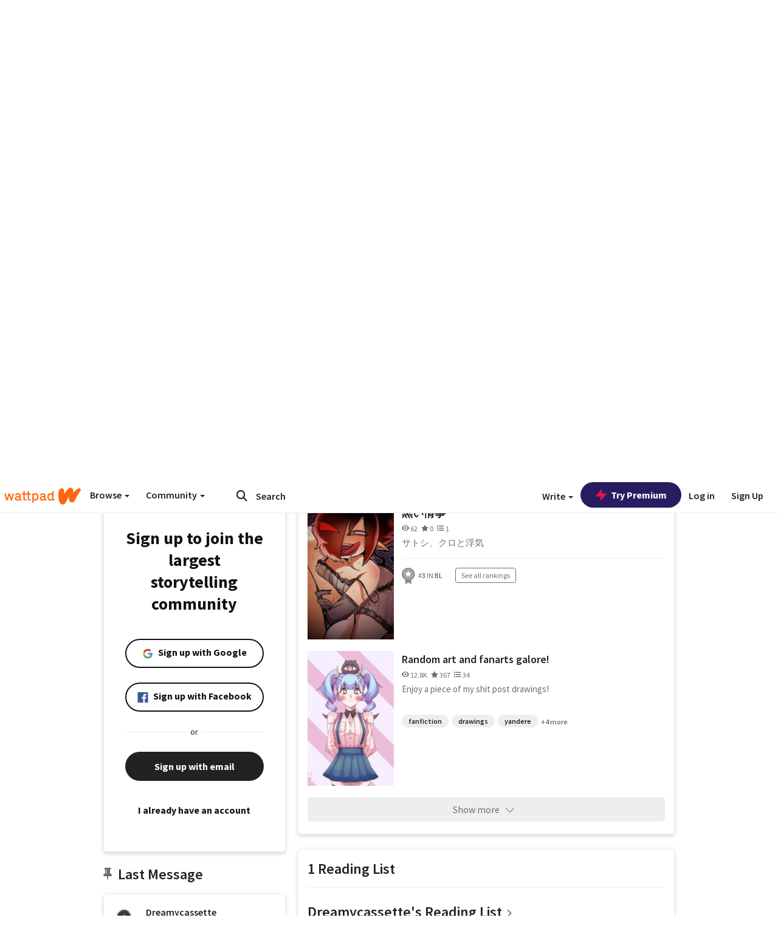

--- FILE ---
content_type: application/javascript
request_url: https://sync.springserve.com/usersync/jsonp?callback=callback
body_size: 199
content:
callback({'user_id': 'd1f3d080-43ce-48d6-90aa-95520ca930fe'})

--- FILE ---
content_type: application/javascript;charset=utf-8
request_url: https://ase.clmbtech.com/message?cid=65973%3A3140&val_102=mobile.wattpad.com&val_120=0&val_101=65973%3A3140&val_101=ctrt%3Amobile.wattpad.com&val_122=
body_size: 217
content:
$cr.cbkf("[{\"uuid\" : \"e87bb983-be72-4e39-8474-5dae4f5085ce-619o\", \"optout\" : \"null\", \"_col_sync\" : \"false\", \"error\" : \"invalid request!!!\", \"cl\" : \"null\", \"dmp_emhash\" : \"null\", \"dmp_phhash\" : \"null\" }]")